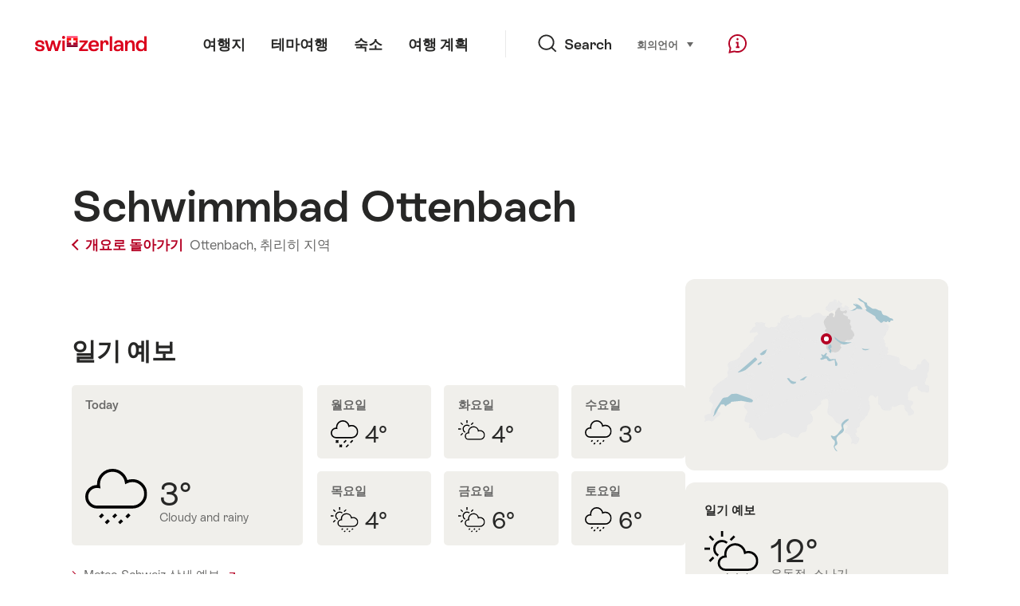

--- FILE ---
content_type: text/html;charset=UTF-8
request_url: https://sospo.myswitzerland.com/lakesides-swimming-pools-ko/schwimmbad-ottenbach-725/
body_size: 13564
content:
<!DOCTYPE html>
<html class="no-js" dir="ltr" itemscope lang="ko">
<head>
    <meta charset="utf-8">
    <meta content="width=device-width, initial-scale=1.0" name="viewport">
    <meta content="app-id=588419227" name="apple-itunes-app">
    <meta content="app-id=com.myswitzerland.familyapp&amp;hl=de" name="google-play-app">

    <!-- Google Tag Manager -->
    <script>
  (function(w, d, s, l, i) {
    w[l] = w[l] || [];w[l].push({
      'gtm.start' : new Date().getTime(),
      event : 'gtm.js'
    });
    var f = d.getElementsByTagName(s)[0],
      j = d.createElement(s),
      dl = l != 'dataLayer' ? '&l=' + l : '';
    j.async = true;
    j.src = 'https://www.googletagmanager.com/gtm.js?id=' + i + dl;f.parentNode.insertBefore(j, f);
  })(window, document, 'script', 'dataLayer', 'GTM-K3Q6QXG');
</script>
    <!-- End Google Tag Manager -->

    <meta content="/assets/img/graphics/mstile-310x310.png" name="msapplication-TileImage">
    <link href="/assets/img/graphics/favicon-16x16.png" rel="icon" sizes="16x16" type="image/png">
    <link href="/assets/img/graphics/favicon-32x32.png" rel="icon" sizes="32x32" type="image/png">
    <link href="/assets/img/graphics/favicon-96x96.png" rel="icon" sizes="96x96" type="image/png">
    <link href="/assets/img/graphics/android-icon-192x192.png" rel="icon" sizes="192x192" type="image/png">
    <link href="/assets/img/graphics/apple-touch-icon-180x180.png" rel="apple-touch-icon" sizes="180x180" type="image/png">
    <link as="font" crossorigin href="/assets/fonts/STAllegra-Semibold.woff2" rel="preload" type="font/woff2">
    <link as="font" crossorigin href="/assets/fonts/STAllegra-Regular.woff2" rel="preload" type="font/woff2">

    <title>Schwimmbad Ottenbach, Ottenbach: Water temperature &amp; weather | 스위스관광청</title>
    <meta content="Current information on temperatures, prices, opening hours and infrastructure for Schwimmbad Ottenbach" name="description">

    
    <meta name="robots" content="index, follow">
    <!-- Open Graph data -->
    <meta content="article" property="og:type">
    <meta property="og:title">
    <meta content="Current information on temperatures, prices, opening hours and infrastructure for Schwimmbad Ottenbach" property="og:description">
    <!-- Schema.org markup for Google+ -->
    <meta itemprop="name">
    <meta content="Current information on temperatures, prices, opening hours and infrastructure for Schwimmbad Ottenbach" itemprop="description">
    <!-- Twitter Card data -->
    <meta content="summary" name="twitter:card">
    <meta name="twitter:title">
    <meta content="Current information on temperatures, prices, opening hours and infrastructure for Schwimmbad Ottenbach" name="twitter:description">

    <script id="svgicons-script">
  (function (url, revision) {
    var storage = window.localStorage || {};
    if (!storage.svgicons || storage.svgicons_revision != revision) {
      document.write('<link rel="preload as="image" data-revision="' + revision + '" href="' + url + '" id="svgicons">');
    } else {
      document.write('<meta name="svgicons" data-revision="' + revision + '" content="' + url + '" id="svgicons">');
    }
  })( "/assets/img/svg-sprite.svg", '394faaf041a0d50e82b4484d91e7cbd53792b4c9bf06cd4ddf13a7dc655d3065');

  // The revision (second parameter) should change whenever the svg sprite (json) changes.
  // e.g. you can use the modification timestamp of the json file.
</script>

    <script>
  window.app_config = {
    language: document.querySelector("html").getAttribute("lang"),
    assetsDirectory: "/assets",
    locale: {
      watchlist: {
        storage: "watchlist",
        defaultName: "",
        removed: "\uAD00\uC2EC\uD56D\uBAA9\uC5D0\uC11C \uC0AD\uC81C\uB428. "
      },
      autocomplete: {
        selected: "",
        complete: "\uC120\uD0DD: ${value}",
        found: "",
        notfound: "\uB9E4\uCE6D\uB418\uB294 \uC81C\uC548\uC0AC\uD56D \uC5C6\uC74C"
      },
      date: {
        "date-picker-instruction": "\uCEE4\uC11C\uB85C \uB0A0\uC9DC \uC120\uD0DD",
        firstDayOfWeek: 1,
        dateFormat: null,
        today: "Today",
        disabled: "\uC774\uC6A9\uBD88\uAC00",
        "prev-month": "\uD55C\uB2EC\uC804",
        "next-month": "\uD55C\uB2EC\uD6C4",
        months: [
          "1\uC6D4",
          "2\uC6D4",
          "3\uC6D4",
          "April",
          "5\uC6D4",
          "\r\n\uC720\uC6D4",
          "\r\n\uCE60\uC6D4",
          "August",
          "9\uC6D4",
          "10\uC6D4",
          "11\uC6D4",
          "12\uC6D4"
        ],
        monthsShort: [
          "Jan",
          "Feb",
          "Mar",
          "Apr",
          "May",
          "\r\n\uC720",
          "\r\n\uCE60",
          "Aug",
          "Sep",
          "10\uC6D4",
          "11\uC6D4",
          "12\uC6D4"
        ],
        weekdays: [
          "\uC77C\uC694\uC77C",
          "\uC6D4\uC694\uC77C",
          "\uD654\uC694\uC77C",
          "\uC218\uC694\uC77C",
          "\uBAA9\uC694\uC77C",
          "\uAE08\uC694\uC77C",
          "\uD1A0\uC694\uC77C "
        ],
        weekdaysShort: [
          "\uC77C\uC694",
          "\uC6D4\uC694",
          "\uD654\uC694",
          "\uC218\uC694",
          "\uBAA9\uC694",
          "\uAE08\uC694",
          "\uD1A0\uC694"
        ]
      },
      formerrors: {
        required: "",
        email: "",
        url: "",
        tel: "{label}' \uC804\uD654\uBC88\uD638 \uD655\uC778 \uD544\uC694 ",
        maxLength: "",
        minLength: "",
        equal: "",
        custom: ""
      },
      geolocation: {
        PERMISSION_DENIED: 'Der Benutzer hat die Ermittlung der Position nicht erlaubt.',
        POSITION_UNAVAILABLE: 'Die Position ist nicht verfügbar.',
        TIMEOUT: 'Das Zeitlimit für die Ermittlung der Position wurde überschritten.',
        UNKNOWN_ERROR: 'Unbekannter Fehler bei der Ermittlung der Position.'
      },
      map: {
        "copyright-swisstopo": "Geodaten © swisstopo"
      },
      weather: {
        w1: "\uB9D1\uC74C",
        w2: "\uD574 \uADF8\uB9AC\uACE0 \uC548\uAC1C",
        w3: "\uAD6C\uB984",
        w4: "\uC720\uB3D9\uC801, \uC18C\uB098\uAE30",
        w5: "\uC720\uB3D9\uC801, \uB1CC\uC6B0",
        w6: "\uC720\uB3D9\uC801, \uB208",
        w7: "\uC720\uB3D9\uC801, \uACA8\uC6B8 \uB1CC\uC6B0",
        w8: "\uC720\uB3D9\uC801, \uC9C4\uB208\uAE68\uBE44",
        w9: "\uC720\uB3D9\uC801, \uACA8\uC6B8 \uB1CC\uC6B0",
        w10: "\uB300\uCCB4\uB85C \uD750\uB9BC",
        w11: "\uB300\uCCB4\uB85C \uD750\uB9BC, \uC18C\uB098\uAE30",
        w12: "\uB300\uCCB4\uB85C \uD750\uB9BC, \uB1CC\uC6B0",
        w13: "\uB300\uCCB4\uB85C \uD750\uB9BC, \uC9C4\uB208\uAE68\uBE44",
        w14: "\uB300\uCCB4\uB85C \uD750\uB9BC, \uACA8\uC6B8\uCCA0 \uB1CC\uC6B0",
        w15: "\uB300\uCCB4\uB85C \uD750\uB9BC, \uC9C4\uB208\uAE68\uBE44",
        w16: "\uB300\uCCB4\uB85C \uD750\uB9BC, \uACA8\uC6B8\uCCA0 \uB1CC\uC6B0",
        w17: "\uAD6C\uB984",
        w18: "\uB9E4\uC6B0 \uD750\uB9BC",
        w19: "\uB300\uBD80\uBD84 \uB9E4\uC6B0 \uD750\uB9BC",
        w20: "Cloudy and rainy",
        w21: "Cloudy, snowfall",
        w22: "Cloudy, sleet",
        w23: "\uD3ED\uC6B0",
        w24: "\uD3ED\uC124",
        w25: "Cloudy, rain showers",
        w26: "Cloudy, thunderstorms",
        w27: "Cloudy, snowfall",
        w28: "\uAD6C\uB984, \uACA8\uC6B8 \uB1CC\uC6B0",
        w29: "Cloudy, sleet showers",
        w30: "\uAD6C\uB984, \uACA8\uC6B8 \uB1CC\uC6B0"
      },
      overlay: {
        closeButton: 'Overlay schliessen',
        iframeNotAccessible: 'Dieses Element ist nicht barrierefrei zugänglich.'
      }
    },
    google: {
      maps: {
        key: "AIzaSyCYlPxaWedZYP-fURKWamK6rtJb24LIiCo"
      }
    },
    algolia: {
      app: "LMQVZQEU2J",
      key: "913f352bafbf1fcb6735609f39cc7399",
      index: "myst_ko",
      searchResultsUrl: "//www.myswitzerland.com/ko/search",
      facetTypes: {
        Accommodation: "\uC219\uC18C",
        Art: "\uC608\uC220",
        Climate_Overview_Page: "\uAE30\uD6C4",
        Default_Page: "\uD398\uC774\uC9C0",
        Event: "\uC774\uBCA4\uD2B8",
        Experience: "\uACBD\uD5D8",
        Finder_Page: "\uD544\uD130 \uD398\uC774\uC9C0",
        Food: "\uC74C\uC2DD\uACFC \uC640\uC778",
        Form: "\uD615\uD0DC",
        Home_Page: "\uD648\uD398\uC774\uC9C0",
        Info_Overview_Page: "Information",
        Info_Section_Page: "\uC815\uBCF4",
        Info: "Page",
        Landing_Page: "\uD398\uC774\uC9C0",
        News: "\uB274\uC2A4",
        Offer: "\uC81C\uC548",
        Organisation: "Organisation",
        Place: "\uC7A5\uC18C",
        Planning_Information: "Planning Information",
        Recipe: "\uB808\uC11C\uD53C ",
        Restaurant: "\uB808\uC2A4\uD1A0\uB791",
        Root_Page: "\uD398\uC774\uC9C0",
        Route: "\uB8E8\uD2B8",
        Storytelling_Page: "Story",
        Touristic_Object_Overview_Page: "\uC5EC\uD589 \uBAA9\uC801\uC9C0 \uAC1C\uC694",
        Whitelabel_Page: "\uC5EC\uD589 \uBAA9\uC801\uC9C0 \uAC1C\uC694",
      }
    },
    guidle: {
      apiPois: 'https://www.guidle.com/m_ekUNmn/Schweiz-Tourismus/Webcams/?language={lang}',
      apiDetail: 'https://www.guidle.com/m_ekUNmn/Schweiz-Tourismus/Webcams/?templateVariant=json&offerIds={id}&language={lang}',
      apiHistory: 'https://www.guidle.com/api/rest/2.0/webcam/historic-pictures/{id}'
    }
  }
</script>

<script async src="https://www.googletagservices.com/tag/js/gpt.js"></script>
    <script>
  if (window.matchMedia && window.matchMedia('(prefers-color-scheme: dark)').matches) {
    const darkStyles = "/assets/css/ui-dark.css?d673430d1f20ac2969c0355a760faf7121ac19427cb1d0f9dfcc641b0f7e230e";
    document.write(`<link href="${darkStyles}" rel="stylesheet">`);
  } else {
    const styles = "/assets/css/ui.css?ae9b86d705dfc488a6f403346e2bd218b37ba8e8604f86f4ab5a6a3c16706cdc";
    document.write(`<link href="${styles}" rel="stylesheet">`);
  }
</script>
<noscript>
    <link rel="stylesheet" href="/assets/css/ui.css?ae9b86d705dfc488a6f403346e2bd218b37ba8e8604f86f4ab5a6a3c16706cdc">
</noscript>

</head>

<body>
<noscript>
    <iframe src="https://www.googletagmanager.com/ns.html?id=GTM-K3Q6QXG" height="0" width="0" style="display:none;visibility:hidden"></iframe>
</noscript>

<div id="body">
    <header class="Header" data-js-autobreak="small" data-js-nav id="Header">
    <p aria-level="1" class="visuallyhidden" role="heading">myswitzerland.com으로 이동하기</p>
    <nav aria-describedby="Skiplinks--h2" class="Skiplinks" data-js-skiplinks id="Skiplinks">
        <h2 class="visuallyhidden" id="Skiplinks--h2">단축 네비게이션</h2>
        <ul>
            <li><a accesskey="1" href="#main-content" title="[ALT + 1]">컨텐츠</a></li>
            <li><a accesskey="2" href="/" title="[ALT + 2]">홈페이지</a></li>
            <li><a accesskey="3" href="#headermainnav" title="[ALT + 3]">네비게이션</a></li>
            <li><a accesskey="4" href="#TO_BE_DEFINED" title="[ALT + 4]">Sitemap</a></li>
            <li><a accesskey="5" aria-expanded="false" data-flyout='{"focusInside":"input"}' data-js-flyout href="#searchOverlay" title="[ALT + 5]">직접 검색</a></li>
        </ul>
    </nav>

    <div class="Overlay is-collapsed" data-flyout='{"syncstate":{"html, body":"is-overlaid"},"openAnimated":true,"closeAnimated":true,"arrowElements":false,"history":"searchOverlay"}' id="searchOverlay">
        <button class="Overlay--close" data-flyout-el="close" type="button">
            <span class="visuallyhidden">네비게이션 닫기</span>
        </button>
        <div class="Overlay--content">
            <div class="Search" data-imageconfig="w_{w},h_{h},c_fill,g_auto,f_auto,q_auto,e_sharpen:50/" data-imagepath="https://media.myswitzerland.com/image/fetch/" data-js-search data-minlength="2" data-path="https://www.myswitzerland.com/ko">
    <div class="js-search--app">
        <script type="application/json">
            {
                "searchLegend": "Search",
                "placeholder": "검색어 입력",
                "searchButton": "검색",
                "resultsFound": "결과",
                "showAll": "Show all",
                "showPage": "페이지 보기"
            }
        </script>
    </div>
</div>

        </div>
        <button class="FocusOnly" data-flyout-el="close" type="button">네비게이션 닫기</button>
    </div>

    <div class="Header--nav is-hidden-mobilenav" data-js-autobreak="small">
        <div class="Header--nav--logo">
            <a class="HeaderLogo" href="//www.myswitzerland.com/ko/" id="headerlogo" title="MySwitzerland">
    <span class="HeaderLogo--picto Icon" data-picto="logo-switzerland-flag">
        <svg aria-hidden="true"><use xlink:href="#picto-logo-switzerland-flag"></use></svg>
    </span>
</a>


        </div>

        <div class="Header--navLeft">
            <div class="Header--nav--main ResponsiveHolder" data-js-responsive-content='{"target":"headermainnav","breakpoint":"tablet-portrait","type":"above"}'>
                <nav class="HeaderMainNav" id="headermainnav">
                    <h2 class="visuallyhidden">메인 네비게이션</h2>
                    <ul class="HeaderMainNav--list">
                        <li><a class="HeaderMainNav--link" href="https://www.myswitzerland.com/ko/destinations/"> <span class="HeaderMainNav--link--text">여행지</span></a></li>
                        <li><a class="HeaderMainNav--link" href="https://www.myswitzerland.com/ko/interests/"> <span class="HeaderMainNav--link--text">테마여행</span></a></li>
                        <li><a class="HeaderMainNav--link" href="https://www.myswitzerland.com/ko/accommodation/"> <span class="HeaderMainNav--link--text">숙소</span></a></li>
                        <li><a class="HeaderMainNav--link" href="https://www.myswitzerland.com/ko/planning/"> <span class="HeaderMainNav--link--text">여행 계획</span></a></li>
                    </ul>
                </nav>
            </div>
        </div>
        <div class="Header--nav--services" data-hidden="true" data-js-collapsible='{"group":"subnav","syncstate":{".Header--nav":"is-servicenav-open"}}' id="headerservicenavcontainer">
            <h2 class="visuallyhidden">Search</h2>
            <a aria-expanded="false" class="HeaderSearch" data-flyout-target="searchOverlay" data-flyout='{"focusInside":"input"}' data-js-flyout href="#searchOverlay">
                <span class="Icon" data-picto="service-search">
                    <svg aria-hidden="true"><use xlink:href="#picto-service-search"></use></svg>
                </span>
                <span class="HeaderSearch--text">Search</span>
            </a>
        </div>
        <div class="Header--nav--meta ResponsiveHolder" data-js-responsive-content='{"target":"headermetanav","breakpoint":"tablet-portrait","type":"above"}'>
            <div class="HeaderMetaNav" id="headermetanav">
    <h2 class="visuallyhidden">언어, 지역, 중요한 링크</h2>
    <ul class="HeaderMetaNav--list">
        <li class="HeaderMetaNav--item">
            <a class="" href="https://www.myswitzerland.com/meetings/"> 회의 </a>
        </li>

        <li class="HeaderMetaNav--item">
            <div class="Flyout HeaderMetaNav--languages bottom">
                <a href="#u86" class="Flyout--trigger" data-js-flyout="true" aria-controls="u86" aria-expanded="false">
                    <span class="Icon before inline" data-picto="globe">
                        <svg aria-hidden="true"><use xlink:href="#picto-globe"></use></svg>
                    </span>
                    언어
                    <span class="visuallyhidden">선택 (보려면 클릭)</span>
                </a>
                <div class="Flyout--content is-collapsed" id="u86">
                    <div class="Flyout--content--inner" data-js-selfalign>
                        <div class="HeaderMetaNav--languages">
    <ul class="LinkList menu">
        
        <li>
            <a class="Link black small" href="https://sospo.myswitzerland.com/badewetter/schwimmbad-ottenbach-725/">Deutsch</a>
        </li>
        
        <li>
            <a class="Link black small" href="https://sospo.myswitzerland.com/lakesides-swimming-pools/schwimmbad-ottenbach-725/">English</a>
        </li>
        
        <li>
            <a class="Link black small" href="https://sospo.myswitzerland.com/meteo-des-plages/schwimmbad-ottenbach-725/">Français</a>
        </li>
        
        <li>
            <a class="Link black small" href="https://sospo.myswitzerland.com/temperature-balneari/schwimmbad-ottenbach-725/">Italiano</a>
        </li>
        
        <li>
            <a class="Link black small" href="https://sospo.myswitzerland.com/zonas-de-bano/schwimmbad-ottenbach-725/">Español</a>
        </li>
        
        <li>
            <a class="Link black small" href="https://sospo.myswitzerland.com/zwemweer/schwimmbad-ottenbach-725/">Nederlands</a>
        </li>
        
        <li>
            <a class="Link black small" href="https://sospo.myswitzerland.com/lakesides-swimming-pools-pt/schwimmbad-ottenbach-725/">Português</a>
        </li>
        
        <li>
            <a class="Link black small" href="https://sospo.myswitzerland.com/jeziora-baseny/schwimmbad-ottenbach-725/">Polski</a>
        </li>
        
        <li>
            <a class="Link black small" href="https://sospo.myswitzerland.com/lakesides-swimming-pools-ru/schwimmbad-ottenbach-725/">Русский</a>
        </li>
        
        <li>
            <a class="Link black small" href="https://sospo.myswitzerland.com/lakesides-swimming-pools-zh/schwimmbad-ottenbach-725/">中文简体</a>
        </li>
        
        <li>
            <a class="Link black small" href="https://sospo.myswitzerland.com/lakesides-swimming-pools-ja/schwimmbad-ottenbach-725/">日本語</a>
        </li>
        
        <li>
            <a class="Link black small" href="https://sospo.myswitzerland.com/lakesides-swimming-pools-zo/schwimmbad-ottenbach-725/">中文繁体</a>
        </li>
        
        <li>
            <a class="Link black small is-active" href="https://sospo.myswitzerland.com/lakesides-swimming-pools-ko/schwimmbad-ottenbach-725/">한국어</a>
        </li>
        
        <li>
            <a class="Link black small" href="https://sospo.myswitzerland.com/lakesides-swimming-pools-ar/schwimmbad-ottenbach-725/">العربية</a>
        </li>
    </ul>
</div>

                        
                        <button class="FocusOnly" data-flyout-el="close" type="button">언어 닫기</button>
                    </div>
                </div>
            </div>
        </li>
    </ul>
</div>

        </div>
        <nav class="HeaderServiceNav">
            <h2 class="visuallyhidden">Service Navigation</h2>
            <ul class="HeaderServiceNav--list">
                <li>
                    <a href="//help.myswitzerland.com/hc/" class="HeaderServiceNav--link" data-js-tooltip="bottom compact t-xxs t-red t-bold" title="도움말 및 연락처">
                        <span class="Icon red" data-picto="service-contact">
                            <svg aria-hidden="true"><use xlink:href="#picto-service-contact"></use></svg>
                        </span>
                        <span class="visuallyhidden">도움말 및 연락처</span>
                    </a>
                </li>
                <li class="is-visible-tablet-portrait">
                    <a href="" class="HeaderServiceNav--link" data-js-tooltip="bottom compact t-xxs t-red t-bold" title="내 주변">
                        <span class="Icon red" data-picto="service-around-me">
                            <svg aria-hidden="true"><use xlink:href="#picto-service-around-me"></use></svg>
                        </span>
                        <span class="visuallyhidden">내 주변</span>
                    </a>
                </li>
            </ul>
        </nav>
    </div>
    <div class="HeaderMobile" data-js-autobreak="small">
    <div class="HeaderMobile--header">
        <a class="HeaderLogo" href="//www.myswitzerland.com/ko/" id="headerlogo" title="MySwitzerland">
    <span class="HeaderLogo--picto Icon" data-picto="logo-switzerland-flag">
        <svg aria-hidden="true"><use xlink:href="#picto-logo-switzerland-flag"></use></svg>
    </span>
</a>



        <button aria-controls="mobilenav" aria-expanded="false" class="HeaderMobile--toggle" data-js-flyout>
            <span class="HeaderMobile--toggle--label"> 메뉴 <span class="visuallyhidden">네비게이션 열기</span>
            </span>
        </button>
    </div>
    <div class="HeaderMobile--nav is-collapsed" data-flyout='{"syncstate":{"#Header, html":"is-mobile-open"},"closeAnimated":true,"arrowElements":"[aria-controls], a[href]"}' id="mobilenav">
        <div class="HeaderMobile--nav--main">
            <div class="HeaderMobile--nav--head">
                <button class="HeaderMobile--nav--close" data-flyout-el="close">
                    <span class="visuallyhidden">네비게이션 닫기</span>
                </button>
                <h2 class="visuallyhidden">Search</h2>
<a aria-expanded="false" class="HeaderSearch" data-flyout='{"focusInside":"input","syncstate":{".HeaderMobile--nav":"is-search-open"},"openAnimated":true,"closeAnimated":true}' data-js-flyout href="#searchOverlay">
    <span class="Icon" data-picto="service-search">
        <svg aria-hidden="true"><use xlink:href="#picto-service-search"></use></svg>
    </span>
    <span class="HeaderSearch--text">Search</span>
</a>

            </div>
            <div class="HeaderMobile--nav--body">
                <nav class="HeaderMobileMainNav">
                    <h2 class="visuallyhidden">메인 네비게이션</h2>
                    <ul class="HeaderMobileMainNav--list">
                        <li><a class="HeaderMobileMainNav--link home" href="/">Home</a></li>
                        <li><a class="HeaderMobileMainNav--link" href="https://www.myswitzerland.com/ko/destinations/"> 여행지 </a></li>
                        <li><a class="HeaderMobileMainNav--link" href="https://www.myswitzerland.com/ko/interests/"> 테마여행 </a></li>
                        <li><a class="HeaderMobileMainNav--link" href="https://www.myswitzerland.com/ko/accommodation/"> 숙소 </a></li>
                        <li><a class="HeaderMobileMainNav--link" href="https://www.myswitzerland.com/ko/planning/"> 여행 계획 </a></li>
                    </ul>
                </nav>
                <div class="ResponsiveHolder" data-js-responsive-content='{"target":"headermetanav","breakpoint":"tablet-portrait","type":"below"}'></div>
            </div>
            <div class="HeaderMobile--nav--foot">
                <div class="HeaderServiceNavMobile" data-js-headerservicenavmobile id="HeaderServiceNavMobile">
    <h2 class="visuallyhidden">Service Navigation</h2>
    <ul class="HeaderServiceNavMobile--list">
        <li>
            <a class="HeaderServiceNavMobile--item--link" data-js-headerservicenavmobile-el href="">
                <span class="Icon" data-picto="location">
                    <svg aria-hidden="true"><use xlink:href="#picto-location"></use></svg>
                </span>
                <span class="HeaderServiceNavMobile--item--link--text">지도</span>
            </a>
        </li>
        <li>
            <a class="HeaderServiceNavMobile--item--link" data-js-headerservicenavmobile-el href="">
                <span class="Icon" data-picto="service-contact">
                    <svg aria-hidden="true"><use xlink:href="#picto-service-contact"></use></svg>
                </span>
                <span class="HeaderServiceNavMobile--item--link--text">도움말 및 연락처</span>
            </a>
        </li>
    </ul>
</div>

            </div>
        </div>
        <div class="HeaderMobile--nav--sub ResponsiveHolder" data-js-responsive-content='{"target":"headersubnav","breakpoint":"tablet-portrait","type":"below"}'></div>
    </div>
</div>
    <div class="Header--background"></div>
</header>

    <div class="site-content" id="main-content" role="main">
        <div class="l-Gap l-SiteWidth none-down">
    <div class="PageHeader small">
        <div class="PageHeader--header">
            <h1 class="PageHeader--title">Schwimmbad Ottenbach</h1>
            <div class="PageHeader--meta">
                <a class="PageHeader--category" href="/lakesides-swimming-pools-ko/" title="개요로 돌아가기">
                    <span class="Icon before inline" data-icon="nav-back-mobile"></span> 개요로 돌아가기
                </a>
                <span class="PageHeader--info"> 
                    <a href="https://sospo.myswitzerland.com/lakesides-swimming-pools-ko/-/ottenbach/" title="Ottenbach">Ottenbach,</a>
                    <a href="https://sospo.myswitzerland.com/lakesides-swimming-pools-ko/-/-/" title="취리히 지역">취리히 지역</a>
                </span>
            </div>
        </div>
    </div>
</div>


        <div class="l-Gap none-down">
            <div class="l-PageGrid">
                <div class="l-PageGrid--inner">
                    <div class="l-PageGrid--main">

                        <div class="l-Gap l-SiteWidth s-down">
    
    <div class="PageHeader--image small">
        

        

    </div>
    <div class="PageHeader--summary">
        <section class="MobileSummary facts">
            <h2 id="u3" class="visuallyhidden">일기 예보</h2>
            <ul aria-labelledby="u3" class="MobileSummary--bar">
                <li class="MobileSummary--section">
                    <div class="MobileSummary--info">
                        <div class="QuickFacts summary">
                            <div aria-hidden="true" class="QuickFacts--icon">
                                <span class="Icon" data-picto="weather">
                                    <svg aria-hidden="true"><use xlink:href="#picto-weather"></use></svg>
                                </span>
                            </div>
                            <ul class="QuickFacts--info">
                                <li class="QuickFacts--value">12°</li>
                            </ul>
                        </div>
                    </div>
                </li>
                <li class="MobileSummary--section">
                    
<div class="MobileSummary--info">
    
    
    <div class="QuickFacts summary">
        <ul class="QuickFacts--info">
            <li class="QuickFacts--value">—/—</li>
            <li class="QuickFacts--content">실내외 수영장</li>
        </ul>
    </div>
</div>
                </li>
            </ul>
        </section>
    </div>
</div>



                        ﻿

                        <div class="ArticleSection" id="articlesection-u8">
    <div class="ArticleSection--header" data-inpagenavigation-title="일기 예보">
        <h2 class="ArticleSection--title">일기 예보</h2>
        <button aria-controls="articlesection-u8-content" aria-expanded="false" class="ArticleSection--toggle" type="button">
            <span class="visuallyhidden">관련 컨텐츠 일기 예보 디스플레이</span>
        </button>
    </div>
    <div class="ArticleSection--content" data-hidden="true" data-js-collapsible="articlesection-u8-section" id="articlesection-u8-content">
        <div class="ArticleSection--content--inner">
            <div class="l-Gap l-SiteWidth m-down small">
    <div data-js-weather="{&quot;rKey&quot;:3025,&quot;type&quot;:&quot;forecast&quot;,&quot;relUrl&quot;:&quot;/assets/img/graphics/weather/&quot;,&quot;provider&quot;:&quot;https://cdn2.myswitzerland.com/meteo/transformed/resort_{rKey}.json&quot;,&quot;linkText&quot;:&quot;Meteo Schweiz 상세 예보&quot;,&quot;genericText&quot;:&quot;Meteo Schweiz&quot;,&quot;genericLink&quot;:&quot;https://www.srf.ch/meteo&quot;}"></div>
</div>

        </div>
    </div>
</div>


                        
                        
                        
                        
                            <div class="ArticleSection" id="articlesection-u16">
    <div class="ArticleSection--header" data-inpagenavigation-title="추가 시설물">
        <h2 class="ArticleSection--title">추가 시설물</h2>
        <button aria-controls="articlesection-u16-content" aria-expanded="false" class="ArticleSection--toggle" type="button">
            <span class="visuallyhidden">관련 컨텐츠 추가 시설물 디스플레이 </span>
        </button>
    </div>
    <div class="ArticleSection--content" data-hidden="true" data-js-collapsible="articlesection-u16-section" id="articlesection-u16-content">
        <div class="ArticleSection--content--inner">
            

            

            <div class="l-Gap l-SiteWidth">
    <div class="ArticleSubSection">
        <h3 class="ArticleSubSection--title">칸박이 변경</h3>
        <div class="ArticleSubSection--content">
            <!-- Begin: components/content/FeatureTags/FeatureTags -->
            <!-- Default gap: none, small: s, here: none -->
            <div class="l-Gap l-SiteWidth none-down">
                <ul class="FeatureTags">
                    <li class="FeatureTag">칸막이 변경</li>
                    <li class="FeatureTag">보관함</li>
                    
                </ul>
            </div>
            <!-- End: components/content/FeatureTags/FeatureTags -->
        </div>
    </div>
</div>

            <div class="l-Gap l-SiteWidth">
    <div class="ArticleSubSection">
        <h3 class="ArticleSubSection--title">고용</h3>
        <div class="ArticleSubSection--content">
            <!-- Begin: components/content/FeatureTags/FeatureTags -->
            <!-- Default gap: none, small: s, here: none -->
            <div class="l-Gap l-SiteWidth none-down">
                <ul class="FeatureTags">
                    
                    
                    
                    <li class="FeatureTag">보관함</li>
                    
                    
                </ul>
            </div>
            <!-- End: components/content/FeatureTags/FeatureTags -->
        </div>
    </div>
</div>

            <div class="l-Gap l-SiteWidth">
    <div class="ArticleSubSection">
        <h3 class="ArticleSubSection--title">기타</h3>
        <div class="ArticleSubSection--content">
            <div class="l-Gap l-SiteWidth none-down">
                <ul class="FeatureTags">
                    
                    
                    
                    
                    
                    
                    
                    
                    
                    <li class="FeatureTag">휴식룸 </li>
                    <li class="FeatureTag">샤워</li>
                    
                </ul>
            </div>
        </div>
    </div>
</div>

        </div>
    </div>
</div>
                        
                        <div class="ArticleSection" id="articlesection-u17">
    <div class="ArticleSection--header" data-inpagenavigation-title="Kontakt">
        <h2 class="ArticleSection--title">날씨</h2>
        <button aria-controls="articlesection-u17-content" aria-expanded="false" class="ArticleSection--toggle" type="button">
            <span class="visuallyhidden">관련 컨텐츠 날씨 디스플레이 </span>
        </button>
    </div>
    <div class="ArticleSection--content" data-hidden="true" data-js-collapsible="articlesection-u17-section" id="articlesection-u17-content">
        <div class="ArticleSection--content--inner">
            <div class="l-Gap l-SiteWidth s-down">
                <div class="richtext">
                    <p class="l-Gap em-down">
                        Schwimmbad Ottenbach <br> 
                        <span>Schulweg 4<br /></span> 
                        <span>8913 Ottenbach</span>
                    </p>
                    <p>
                        <span>+41 (0)44 761 23 68<br /></span> 
                         
                        <span>
                            <a href="https://" target="_blank" class="Link icon-after"> 
                            <span class="Icon after" data-icon="link-external"></span></a>
                        </span>
                    </p>
                </div>
            </div>
        </div>
    </div>
</div>

                        <div class="ArticleSection plain" id="articlesection-u19">
    <div class="ArticleSection--content">
        <div class="ArticleSection--content--inner">
            <!-- Default gap: s, small: s, here: s -->
            <div class="em-up l-Gap l-SiteWidth s-down">
                <div class="richtext t-regular t-xxs">
                    <p>모든 정보는 현지 파트너의 책임하에 제공됨; SRF Meteo에서 제공하는 날씨 데이터. </p>
                </div>
            </div>
        </div>
    </div>
</div>

                    </div>
                    <div class="l-PageGrid--aside" data-js-aside>
                        <div class="l-PageGrid--aside--content" data-js-aside-content>
                            <div class="Summary">
    <h2 class="visuallyhidden">??detail_summary_ko??</h2>
    <div class="Summary--item">
        <div class="SidebarWidget">
    <div class="SidebarWidget--body">
        <div class="MapWidget" data-js-mapwidget>
            <h3 class="visuallyhidden">??detail_map_ko??</h3>
            <div class="MapWidget--map">
                <div class="MapWidget--mapLayer">
                    <div class="AreaMap flat" data-js-areamap='{&quot;selectedArea&quot;:&quot;003&quot;,&quot;areas&quot;:null,&quot;routeLocations&quot;:null}'>
                        <div class="LazyContent"
                             data-lazycontent="/assets/img/graphics/areamap.svg">
                            <img alt="Übersichtskarte (wird geladen)" class="AreaMap--preview" src="/assets/img/graphics/areamap-preview.png" style="width:100%">
                        </div>
                        <div class="AreaMap--locationLayer">
                            <div class="AreaMap--location" style="left:54.28571428571429%;top:26.400000000000002%;" data-region="Ottenbach">
                                <button class="customTrigger" data-js-tooltip="true" type="button" aria-describedby="tooltip_u1">
                                    <span class="js-areaMapMarker AreaMap--prominentMarker"></span>
                                </button>
                                <div class="Tooltip--hidden" id="tooltip_u1">
                                    <div class="t-base t-bold">Ottenbach</div>
                                    <div class="t-xs">Ottenbach</div>
                                </div>
                            </div>
                        </div>
                        <a class="AreaMap--link" href="https://maps.apple.com/?q=47.2818854580666470000,8.4071556691674587000" target="_blank" title="Show on map">Show on map</a>
                    </div>
                </div>
            </div>
        </div>
        <a href="https://maps.apple.com/?q=47.2818854580666470000,8.4071556691674587000" target="_blank" class="Link list MapWidget--link is-visible-mobile">Show on map </a>
    </div>
</div>

    </div>
    <div class="Summary--item">
        <div class="SidebarWidget">
    <h3 class="SidebarWidget--title">일기 예보</h3>
    <div class="SidebarWidget--body">
        <div class="QuickFactsWidget">
            <div class="QuickFacts large">
                <div aria-hidden="true" class="QuickFacts--icon">
                    <img src="/assets/img/graphics/weather/04.svg" alt=""/>
                </div>
                <ul class="QuickFacts--info">
                    <li class="QuickFacts--value">12°</li>
                    <li class="QuickFacts--content">유동적, 소나기</li>
                </ul>
            </div>
            <div class="QuickFactsWidget--additional">
                <div class="QuickFactsWidget--item">
                    <div class="QuickFactsWidget--inner">
                        <div class="QuickFacts">
                            <ul class="QuickFacts--info">
                                <li class="QuickFacts--value">—</li>
                                <li class="QuickFacts--content">실내수영장</li>
                            </ul>
                        </div>
                    </div>
                </div>
                
                
                
            </div>
            
        </div>
    </div>
</div>
    </div>
</div>

                        </div>
                    </div>
                </div>
            </div>
        </div>

        <div class="l-Gap l-down s-up">
    <div class="l-HiddenOverflow">
        <div class="Advertisement default">
            <div class="Advertisement--layout"><div class="Advertisement--width">
    <h3 class="Advertisement--title">Advertisement</h3>
    <div class="Advertisement--box">
        <!-- Google Ad Manager -->
        <script>
            var googletag = googletag || {};
            googletag.cmd = googletag.cmd || [];
            googletag.cmd.push(function() {
                var responsiveMapping = googletag.sizeMapping()
                    .addSize([ 750, 0 ], [ [ 994, 250 ], [ 994, 118 ], [ 728, 90 ] ]) // Desktop
                    .addSize([ 0, 0 ], [ [ 320, 100 ], [ 320, 50 ] ]) // Mobile
                    .build();
                googletag.defineSlot('/18039417/MySwitzerland_Board', [ [ 320, 50 ], [ 728, 90 ], [ 320, 100 ], [ 994, 118 ], [ 994, 250 ] ], 'div-gpt-ad-1547208531910-0')
                    .defineSizeMapping(responsiveMapping).setCollapseEmptyDiv(true).addService(googletag.pubads())
                    .setTargeting("url", "/sospo/lakesides-swimming-pools-ko")
                    .setTargeting("pageID", "D34F8FA5-3258-489B-B2B8-2DB82E98079B");
                googletag.enableServices();
            });
        </script>
        <div id="div-gpt-ad-1547208531910-0">
            <script>
                googletag.cmd.push(function() {
                    googletag.display('div-gpt-ad-1547208531910-0');
                });
            </script>
        </div>
    </div>
</div>
</div>
        </div>
    </div>
</div>


        ﻿<div class="RelatedSection">
    <div class="l-Gap m-up none-down">
        <div class="l-Gap l-SiteWidth l-down">
    <div class="SectionTitle inline" data-inpagenavigation-title="Informationen">
        <h2 class="SectionTitle--title">
            <span>Resort details:</span>
            <a href="https://www.myswitzerland.com/ko/destinations/ottenbach/" target="_blank">Ottenbach</a>
        </h2>
    </div>
    <ul class="CardTeaserSection">
        <li>
            <article class="CardTeaser">
    <div class="CardTeaser--inner">
        <div class="CardTeaser--header">
            <div class="CardTeaser--image">
                <img alt="" src="/dummy/pictos/kontakt.svg">
            </div>
            <h3 class="CardTeaser--title">관광 안내소</h3>
            <button aria-controls="u39-content" aria-expanded="false" class="CardTeaser--toggle" type="button">
                <span class="visuallyhidden">관광 안내소</span>
            </button>
        </div>
        <div class="CardTeaser--content" data-hidden="true" data-js-collapsible="u39-card" id="u39-content">
            <div class="CardTeaser--text">
            
                <p>
                    <strong class="t-dark t-bold">Salon Theater Herzbaracke</strong> <br /> 
                    <span>Florastrasse 37 <br /></span>
                    <span>8008 Zürich <br /></span> 
                    <span>P +41 (0)44 380 5 380 <br /></span>
                    
                    <span><a href="mailto:herzblut@herzbaracke.ch">herzblut@herzbaracke.ch</a> <br /></span>
                    <span><a href="http://www.zuerich.com/zuerichsee" target="_blank">http://www.zuerich.com/zuerichsee</a></span>
                </p>
            </div>
        </div>
    </div>
</article> 

        </li>
        
        <li>
            <article class="CardTeaser">
    <div class="CardTeaser--inner">
        <div class="CardTeaser--header">
            <div class="CardTeaser--image">
                <img alt="" src="/dummy/pictos/uebernachtungen.svg">
            </div>
            <h3 class="CardTeaser--title">숙소</h3>
            <button aria-controls="u41-content" aria-expanded="false" class="CardTeaser--toggle" type="button">
                <span class="visuallyhidden">
                    숙소
                </span>
            </button>
        </div>
        <div class="CardTeaser--content" data-hidden="true" data-js-collapsible="u41-card" id="u41-content">
            <div class="CardTeaser--text">
                <ul class="LinkList">
                    <li class="LinkList--item">
                        <a href="https://www.myswitzerland.com/en-ch/accommodations/hotel-search/-/ottenbach/" target="_blank" class="Link list LinkList--item--link">Book hotel </a>
                    </li>
                    <li class="LinkList--item">
                        <a href="https://chalet.myswitzerland.com/holiday-rentals_ko/ottenbach/" target="_blank" class="Link list LinkList--item--link">Holiday appartments in Ottenbach </a>
                    </li>
                    <li class="LinkList--item">
                        <a href="https://www.myswitzerland.com/en-ch/accommodations/other-types-of-accommodations/group-houses-search/-/ottenbach/" target="_blank" class="Link list LinkList--item--link">Group houses groups.swiss </a>
                    </li>
                    <li class="LinkList--item">
                        <a href="https://www.myswitzerland.com/nl/accommodatie/andere-accommodaties/campingplaatsen-huiszoeking/-/ottenbach/" target="_blank" class="Link list LinkList--item--link">캠핑 </a>
                    </li>
                    <li class="LinkList--item">
                        <a href="https://www.myswitzerland.com/ko/accommodations/other-types-of-accommodations/bed-and-breakfast-search/-/ottenbach/" target="_blank" class="Link list LinkList--item--link">Bed and Breakfast </a>
                    </li>
                </ul>
            </div>
        </div>
    </div>
</article> 

        </li>
        <li>
            <article class="CardTeaser">
    <div class="CardTeaser--inner">
        <div class="CardTeaser--header">
            <div class="CardTeaser--image">
                <img alt="" src="/dummy/pictos/broschure.svg">
            </div>
            <h3 class="CardTeaser--title">지역 리조트 정보</h3>
            <button aria-controls="u44-content" aria-expanded="false" class="CardTeaser--toggle" type="button">
                <span class="visuallyhidden">
                    지역 리조트 정보
                </span>
            </button>
        </div>
        <div class="CardTeaser--content" data-hidden="true" data-js-collapsible="u44-card" id="u44-content">
            <div class="CardTeaser--text">
                <ul class="LinkList">
                    <li class="LinkList--item">
                        <a href="https://www.myswitzerland.com/ko/experiences/events/events-search/-/ottenbach/" class="Link list LinkList--item--link" target="_blank">Events in Ottenbach </a>
                    </li>
                </ul>
            </div>
        </div>
    </div>
</article> 

        </li>
    </ul>
</div>

    </div>
</div>


        
        

        <footer class="Footer" role="contentinfo">
    <p aria-level="1" class="visuallyhidden" role="heading">Footer</p>

    <div class="Footer--search"><h2 class="visuallyhidden">Search</h2>
<a aria-expanded="false" class="HeaderSearch" data-flyout='{"focusInside":"input","syncstate":{".HeaderMobile--nav":"is-search-open"},"openAnimated":true,"closeAnimated":true}' data-js-flyout href="#searchOverlay">
    <span class="Icon" data-picto="service-search">
        <svg aria-hidden="true"><use xlink:href="#picto-service-search"></use></svg>
    </span>
    <span class="HeaderSearch--text">Search</span>
</a>
</div>
    <div class="Footer--quicklinks">
        <div class="Footer--row">
            <div class="Footer--column">
                <h2 class="Footer--quicklinks--title">
                    Legal information
                    <button aria-controls="footer-quicklinks-0" aria-expanded="false" class="Footer--toggle" type="button">
                            <span class="visuallyhidden">

                            </span>
                    </button>
                </h2>
                <div class="Footer--collapsible" data-hidden="true" data-js-collapsible="u1-card-0" id="footer-quicklinks-0">
                    <div class="Footer--collapsible--inner">
                        <ul class="Footer--quicklinks--list">
                            <li>
                                <a class="Footer--quicklinks--link" href="https://www.myswitzerland.com/en/planning/about-switzerland/terms-of-use">
                                    Terms of use
                                </a>
                            </li>
                            <li>
                                <a class="Footer--quicklinks--link" href="https://www.myswitzerland.com/en/planning/about-switzerland/data-protection">
                                    Data protection &amp; privacy
                                </a>
                            </li>
                            <li>
                                <a class="Footer--quicklinks--link" href="https://www.myswitzerland.com/en/planning/about-switzerland/cookies">
                                    Cookies
                                </a>
                            </li>
                            <li>
                                <a class="Footer--quicklinks--link" href="https://www.myswitzerland.com/en/planning/about-switzerland/imprint">
                                    Imprint
                                </a>
                            </li>
                        </ul>
                    </div>
                </div>
            </div>
            <div class="Footer--column">
                <h2 class="Footer--quicklinks--title">
                    More Pages
                    <button aria-controls="footer-quicklinks-1" aria-expanded="false" class="Footer--toggle" type="button">
                            <span class="visuallyhidden">

                            </span>
                    </button>
                </h2>
                <div class="Footer--collapsible" data-hidden="true" data-js-collapsible="u1-card-1" id="footer-quicklinks-1">
                    <div class="Footer--collapsible--inner">
                        <ul class="Footer--quicklinks--list">
                            <li>
                                <a class="Footer--quicklinks--link" href="https://www.myswitzerland.com/en/planning/about-switzerland/mobile-apps">
                                    Apps
                                </a>
                            </li>
                            <li>
                                <a class="Footer--quicklinks--link" href="https://www.myswitzerland.com/en/planning/about-switzerland/partners">
                                    Partners
                                </a>
                            </li>
                        </ul>
                    </div>
                </div>
            </div>
            <div class="Footer--column">
                <h2 class="Footer--quicklinks--title">
                    Contact
                    <button aria-controls="footer-quicklinks-2" aria-expanded="false" class="Footer--toggle" type="button">
                            <span class="visuallyhidden">

                            </span>
                    </button>
                </h2>
                <div class="Footer--collapsible" data-hidden="true" data-js-collapsible="u1-card-2" id="footer-quicklinks-2">
                    <div class="Footer--collapsible--inner">
                        <ul class="Footer--quicklinks--list">
                            <li>
                                <a class="Footer--quicklinks--link" href="https://www.myswitzerland.com/en/planning/about-switzerland/address">
                                    Address
                                </a>
                            </li>
                        </ul>
                    </div>
                </div>
            </div>
        </div>
    </div>
    <div class="Footer--additional">
        <div class="Footer--row">
            <div class="Footer--column">
                <h2 class="Footer--additional--title">
                    Newsletter
                    <button aria-controls="u1-newsletter-block" aria-expanded="false" class="Footer--toggle" type="button">
                        <span class="visuallyhidden">
                            Show Register Newsletter
                        </span>
                    </button>
                </h2>
                <div class="Footer--collapsible" data-hidden="true" data-js-collapsible="u1-card-newsletter-block" id="u1-newsletter-block">
                    <div class="Footer--collapsible--inner">
                        <div class="em-down l-Gap">
                            <a class="Button small" href="https://www.myswitzerland.com/newsletter" target="_blank" rel="noopener">
                                    <span class="Icon white" data-picto="contact">
                                        <svg aria-hidden="true"><use xlink:href="#picto-contact"></use></svg>
                                    </span>
                                Register for newsletter
                                <span class="visuallyhidden">Subscribe</span>
                            </a>
                        </div>
                    </div>
                </div>
            </div>
            <div class="Footer--column">
                <h2 class="Footer--additional--title socialmedia">
                    Follow us
                </h2>
                <ul class="Footer--socialmedia--list">
                    <li class="Footer--socialmedia--item">
                        <a class="Footer--socialmedia--link" href="https://www.facebook.com/MySwitzerland" target="_blank" rel="noopener">
                            <span class="visuallyhidden">Facebook</span>
                            <span class="Icon" data-picto="footer-facebook">
                                <svg aria-hidden="true"><use xlink:href="#picto-footer-facebook"></use></svg>
                            </span>
                        </a>
                    </li>
                    <li class="Footer--socialmedia--item">
                        <a class="Footer--socialmedia--link" href="https://www.instagram.com/myswitzerland/" target="_blank" rel="noopener">
                            <span class="visuallyhidden">Instagram</span>
                            <span class="Icon" data-picto="footer-instagram">
                                <svg aria-hidden="true"><use xlink:href="#picto-footer-instagram"></use></svg>
                            </span>
                        </a>
                    </li>
                    <li class="Footer--socialmedia--item">
                        <a class="Footer--socialmedia--link" href="https://www.linkedin.com/company/26299?trk=tyah" target="_blank" rel="noopener">
                            <span class="visuallyhidden">LinkedIn</span>
                            <span class="Icon" data-picto="footer-linkedin">
                                <svg aria-hidden="true"><use xlink:href="#picto-footer-linkedin"></use></svg>
                            </span>
                        </a>
                    </li>
                    <li class="Footer--socialmedia--item">
                        <a class="Footer--socialmedia--link" href="https://www.pinterest.ch/myswitzerland/" target="_blank" rel="noopener">
                            <span class="visuallyhidden">Pintrest</span>
                            <span class="Icon" data-picto="footer-pinterest">
                                <svg aria-hidden="true"><use xlink:href="#picto-footer-pinterest"></use></svg>
                            </span>
                        </a>
                    </li>
                    <li class="Footer--socialmedia--item">
                        <a class="Footer--socialmedia--link" href="https://www.youtube.com/myswitzerland" target="_blank" rel="noopener">
                            <span class="visuallyhidden">YouTube</span>
                            <span class="Icon" data-picto="footer-youtube">
                                <svg aria-hidden="true"><use xlink:href="#picto-footer-youtube"></use></svg>
                            </span>
                        </a>
                    </li>
                </ul>
            </div>
        </div>
    </div>
    <div class="Footer--sub">
        <div class="Footer--awards">
            <h2 class="visuallyhidden">
                Awards
            </h2>
            <ul class="Footer--awards--list">
                <li>
                    <a class="Footer--awards--link">
                        <img alt="Grand Tour of Switzerland" src="/assets/img/graphics/grand-tour.png">
                    </a>
                </li>
                <li>
                    <a class="Footer--awards--link">
                        <img alt="Best of Swiss Web 2017 Creation Gold" src="/assets/img/graphics/bosw-creation-gold-2017.png">
                    </a>
                </li>
                <li>
                    <a class="Footer--awards--link">
                        <img alt="Best of Swiss Web 2017 Mobile Gold" src="/assets/img/graphics/bosw-mobile-gold-2017.png">
                    </a>
                </li>
                <li>
                    <a class="Footer--awards--link">
                        <img alt="Best of Swiss Web 2017 Public Affairs" src="/assets/img/graphics/bosw-public-affairs-silver-2017.png">
                    </a>
                </li>
            </ul>
        </div>
        <div class="Footer--copy">
            <h2 class="visuallyhidden">
                More links
            </h2>
            <div class="Footer--copy--links">
                <div class="Footer--copy--text">
                    © <span>2026</span> Switzerland Tourism
                </div>
                <ul class="Footer--copy--list">
                </ul>
            </div>
            <div class="Footer--copy--languages">
                <span class="Footer--copy--languages--label">언어</span>
                <div class="Flyout top">
                    <a href="#LanguagesMetaNavigation-A6758749248240E3BFF54286CD5C07A4-footer" class="Flyout--trigger " data-js-flyout="true" aria-controls="LanguagesMetaNavigation-A6758749248240E3BFF54286CD5C07A4-footer" aria-expanded="false">
                        <span class="Icon before inline" data-picto="globe"><svg aria-hidden="true"><use xlink:href="#picto-globe"></use></svg></span>
                        
                        
                        
                        
                        
                        
                        
                        
                        
                        
                        
                        
                        
                        <span>한국어</span>

                        <span class="visuallyhidden">select (click to display)</span>
                    </a>
                    <div class="Flyout--content is-collapsed"
     id="LanguagesMetaNavigation-A6758749248240E3BFF54286CD5C07A4-footer">
    <div class="Flyout--content--inner" data-js-selfalign>
        <div class="HeaderMetaNav--languages">
    <ul class="LinkList menu">
        
        <li>
            <a class="Link black small" href="https://sospo.myswitzerland.com/badewetter/schwimmbad-ottenbach-725/">Deutsch</a>
        </li>
        
        <li>
            <a class="Link black small" href="https://sospo.myswitzerland.com/lakesides-swimming-pools/schwimmbad-ottenbach-725/">English</a>
        </li>
        
        <li>
            <a class="Link black small" href="https://sospo.myswitzerland.com/meteo-des-plages/schwimmbad-ottenbach-725/">Français</a>
        </li>
        
        <li>
            <a class="Link black small" href="https://sospo.myswitzerland.com/temperature-balneari/schwimmbad-ottenbach-725/">Italiano</a>
        </li>
        
        <li>
            <a class="Link black small" href="https://sospo.myswitzerland.com/zonas-de-bano/schwimmbad-ottenbach-725/">Español</a>
        </li>
        
        <li>
            <a class="Link black small" href="https://sospo.myswitzerland.com/zwemweer/schwimmbad-ottenbach-725/">Nederlands</a>
        </li>
        
        <li>
            <a class="Link black small" href="https://sospo.myswitzerland.com/lakesides-swimming-pools-pt/schwimmbad-ottenbach-725/">Português</a>
        </li>
        
        <li>
            <a class="Link black small" href="https://sospo.myswitzerland.com/jeziora-baseny/schwimmbad-ottenbach-725/">Polski</a>
        </li>
        
        <li>
            <a class="Link black small" href="https://sospo.myswitzerland.com/lakesides-swimming-pools-ru/schwimmbad-ottenbach-725/">Русский</a>
        </li>
        
        <li>
            <a class="Link black small" href="https://sospo.myswitzerland.com/lakesides-swimming-pools-zh/schwimmbad-ottenbach-725/">中文简体</a>
        </li>
        
        <li>
            <a class="Link black small" href="https://sospo.myswitzerland.com/lakesides-swimming-pools-ja/schwimmbad-ottenbach-725/">日本語</a>
        </li>
        
        <li>
            <a class="Link black small" href="https://sospo.myswitzerland.com/lakesides-swimming-pools-zo/schwimmbad-ottenbach-725/">中文繁体</a>
        </li>
        
        <li>
            <a class="Link black small is-active" href="https://sospo.myswitzerland.com/lakesides-swimming-pools-ko/schwimmbad-ottenbach-725/">한국어</a>
        </li>
        
        <li>
            <a class="Link black small" href="https://sospo.myswitzerland.com/lakesides-swimming-pools-ar/schwimmbad-ottenbach-725/">العربية</a>
        </li>
    </ul>
</div>

        <button class="FocusOnly" data-flyout-el="close" type="button">Close language</button>
    </div>
</div>

                </div>
            </div>
        </div>
    </div>
</footer>


        <a class="ScrollToTop" data-js-headroom href="#Header">
    <div class="ScrollToTop--inner">
        <span class="visuallyhidden">Scroll to top</span>
        <span class="Icon ScrollToTop--icon" data-icon="up"></span>
    </div>
</a>


        <div id="WeatherWidget">
    <script>
      (function () {
        this.$tring$ = [
          "lädt"
        ]
      })()
    </script>
</div>

    </div>
</div>
<script>
  if (!Array.prototype.find || !Object.hasOwnProperty('values') || !Array.prototype.forEach || !window.Promise) {
    document.write('<script defer crossorigin="anonymous" src="https://polyfill.io/v3/polyfill.min.js?flags=gated&features=default%2CArray.prototype.find%2CArray.prototype.forEach%2CPromise%2CObject.values%2CObject.keys%2ClocalStorage%2CrequestAnimationFrame%2Cperformance.now%2CXMLHttpRequest%2CObject.freeze%2CObject.assign%2CMutationObserver%2CJSON%2CArray.prototype.map%2CArray.prototype.indexOf%2CArray.prototype.filter"><'+'/script>');
  }
</script>


<script>
  import("/assets/js/ui.js?v=9c598f6ab31379dd7a3dba7b4e3be0816f3e85fb7af45a430cf5cbafec25ed91").catch(() => {
    // only happens in auth situations
    const script = document.createElement('script')
    script.type = 'module'
    script.src = "/assets/js/ui.js?v=9c598f6ab31379dd7a3dba7b4e3be0816f3e85fb7af45a430cf5cbafec25ed91"
    script.crossOrigin = 'use-credentials'
    document.body.appendChild(script);
  });
  window.supportsDynamicImport = true;
</script>
<script>
  if (!window.supportsDynamicImport) {
    (function() {
      const scriptLoaderTag = document.createElement('script');
      scriptLoaderTag.src = "/assets/js/ui.min.js?v=ff07fd56005acf18f52645baa6dc31cacd75e7d1d9b28df62b1b491cdc307ee2";
      scriptLoaderTag.addEventListener('load', function () {
        // loaded
      });
      document.head.appendChild(scriptLoaderTag);
    })();
  }
</script>

<script>
  const mysPreloadImage = (function() {
    function preloadImage(el) {
      var service = el.getAttribute('data-sizes').split(' ')[0];
      var sizesAttr = el.getAttribute('data-sizes-selection')
      var responsiveFactor = Math.max(1.1, Math.min(1.6, window.devicePixelRatio || 1));
      var elRect = el.getBoundingClientRect()
      var image = el instanceof Image ? el : el.querySelector('img')
      if (elRect.top > window.innerHeight || elRect.bottom < 0 || elRect.height === 0) {
        (image || el).classList.remove('is-loaded')
        el.parentElement.classList.remove('is-complete')
        return
      }
      var destWidth, destHeight;
      destWidth = elRect.width * responsiveFactor;
      destHeight = elRect.height * responsiveFactor;
      if (!sizesAttr) {
        var precision = Math.pow(2, Math.floor(Math.sqrt(destWidth + destHeight) / 16)) * 10;
        destWidth = Math.ceil(destWidth / precision) * precision;
        destHeight = Math.round(destHeight / precision) * precision;
      } else {
        var sizes = sizesAttr.split(' ').map(size => size.split('x').map(Number));
        let minRating = Number.MAX_VALUE;
        let found = -1;
        sizes.forEach((size, index) => {
          const width = size[0], height = size[1]
          const scale = Math.max(destWidth / width, destHeight / height);
          const overflow = (width * scale * height * scale) / (destWidth * destHeight);
          const rating = (scale < 1 ? 1 / scale : Math.pow(scale, 2.5)) * overflow;
          if (rating < minRating) {
            minRating = rating;
            found = index;
          }
        });
        const foundSize = sizes[found] || [0, 0];
        destWidth = foundSize[0];
        destHeight = foundSize[1];
      }
      var destImage = service
        .replace('{w}', Math.round(destWidth))
        .replace('{h}', Math.round(destHeight));

      var image = el instanceof Image ? el : el.querySelector('img')

      if (!(image || el).classList.contains('is-loaded')) {
        requestAnimationFrame(function() {
          (image || el).classList.add('is-loaded')
          el.parentElement.classList.add('is-complete')

        })
      }

      if (image) {
        image.src = destImage
      } else {
        el.style.backgroundImage = 'url("' + destImage + '")';
      }
    }

    (requestAnimationFrame || setTimeout)(function() {
      var els = document.querySelectorAll('[data-sizes]');
      for (var i = 0; i < els.length; i++) {
        preloadImage(els[i]);
      }
    }, 0);

    return function(id) {
      var el = document.getElementById(id);
      if (el) {
        preloadImage(el);
      }
    }
  })()
</script>

<script>
  // fonts.com font tracking code
  window.MTIProjectId = 'c106201a-65a5-4844-986a-7e6fe4178c6d';
  eval(function(p,a,c,k,e,r){e=function(c){return c.toString(a)};if(!''.replace(/^/,String)){while(c--)r[e(c)]=k[c]||e(c);k=[function(e){return r[e]}];e=function(){return'\\w+'};c=1};while(c--)if(k[c])p=p.replace(new RegExp('\\b'+e(c)+'\\b','g'),k[c]);return p}('4 7=g.b;4 2=3.p(\'r\');2.9=\'a/5\';2.c=\'d\';2.e=(\'6:\'==3.u.h?\'6:\':\'i:\')+\'//j.k.l/t/1.5?m=n&o=\'+7;(3.8(\'q\')[0]||3.8(\'s\')[0]).f(2);',31,31,'||mtiTracking|document|var|css|https|projectId|getElementsByTagName|type|text|MTIProjectId|rel|stylesheet|href|appendChild|window|protocol|http|fast|fonts|net|apiType|css|projectid|createElement|head|link|body||location'.split('|'),0,{}))
</script>


</body>
</html>


--- FILE ---
content_type: text/html; charset=utf-8
request_url: https://www.google.com/recaptcha/api2/aframe
body_size: 267
content:
<!DOCTYPE HTML><html><head><meta http-equiv="content-type" content="text/html; charset=UTF-8"></head><body><script nonce="Z3e4N6e-ux_4i-yUmkTCfw">/** Anti-fraud and anti-abuse applications only. See google.com/recaptcha */ try{var clients={'sodar':'https://pagead2.googlesyndication.com/pagead/sodar?'};window.addEventListener("message",function(a){try{if(a.source===window.parent){var b=JSON.parse(a.data);var c=clients[b['id']];if(c){var d=document.createElement('img');d.src=c+b['params']+'&rc='+(localStorage.getItem("rc::a")?sessionStorage.getItem("rc::b"):"");window.document.body.appendChild(d);sessionStorage.setItem("rc::e",parseInt(sessionStorage.getItem("rc::e")||0)+1);localStorage.setItem("rc::h",'1769312541023');}}}catch(b){}});window.parent.postMessage("_grecaptcha_ready", "*");}catch(b){}</script></body></html>

--- FILE ---
content_type: image/svg+xml
request_url: https://sospo.myswitzerland.com/assets/img/graphics/weather/22.svg
body_size: 441
content:
<svg xmlns="http://www.w3.org/2000/svg" width="84" height="82" viewBox="0 0 84 82">
  <g fill="none" fill-rule="evenodd" stroke="#000000" stroke-width="4" transform="translate(2 2)">
    <path d="M62,14 C59.02,14 56.219,14.734 53.742,16.016 C52.309,6.945 44.477,0 35,0 C24.508,0 16,8.508 16,19 C16,20.094 16.113,21.16 16.293,22.203 C15.543,22.078 14.781,22 14,22 C6.27,22 0,28.27 0,36 C0,43.73 6.27,50 14,50 C21.516,50 53.266,50 62,50 C71.941,50 80,41.941 80,32 C80,22.059 71.941,14 62,14 Z" stroke-linecap="round"/>
    <path d="M14,65.07 L21.07,58"/>
    <path d="M14,65.07 L21.07,58" transform="matrix(-1 0 0 1 35.07 0)"/>
    <path d="M38 65.07L45.07 58M58 65.07L65.07 58M45 78.07L52.07 71M25 78.07L32.07 71"/>
    <path d="M25,78.07 L32.07,71" transform="matrix(-1 0 0 1 57.07 0)"/>
  </g>
</svg>
